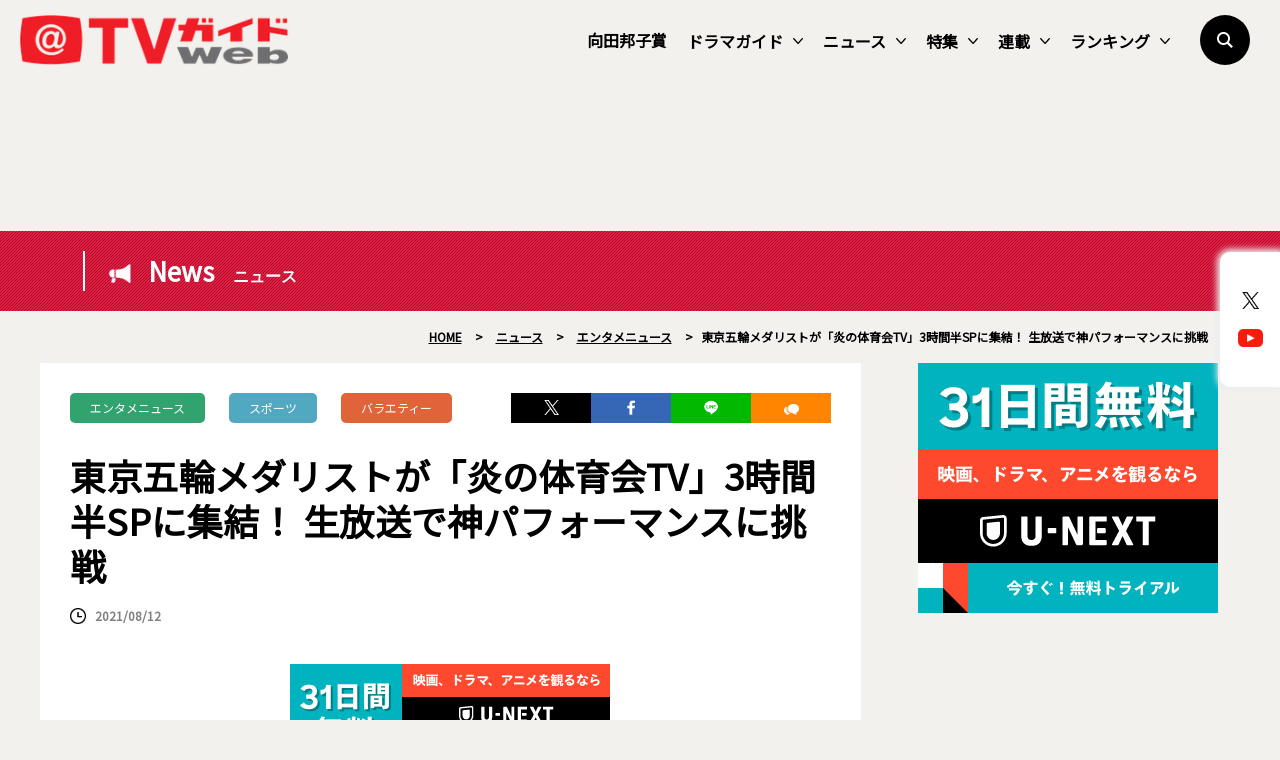

--- FILE ---
content_type: text/html; charset=UTF-8
request_url: https://www.tvguide.or.jp/news/news-1022123/
body_size: 19885
content:
<!DOCTYPE html>
<html lang="ja">
<head>
	<!-- Google Tag Manager -->
	<script>(function(w,d,s,l,i){w[l]=w[l]||[];w[l].push({'gtm.start':
new Date().getTime(),event:'gtm.js'});var f=d.getElementsByTagName(s)[0],
j=d.createElement(s),dl=l!='dataLayer'?'&l='+l:'';j.async=true;j.src=
'https://www.googletagmanager.com/gtm.js?id='+i+dl;f.parentNode.insertBefore(j,f);
})(window,document,'script','dataLayer','GTM-KPHRXWVL');</script>
	<!-- End Google Tag Manager -->
<meta charset="UTF-8">
<title>東京五輪メダリストが「炎の体育会TV」3時間半SPに集結！ 生放送で神パフォーマンスに挑戦  |  TVガイドWeb</title>
<meta name="author" content="TVガイド">
<meta name="description" content="TBS系で8月14日放送のスポーツバラエティー「炎の体育会TVSP」（土曜午後6：30、レギュラー放送は午後7：00）では、「日の丸メダリスト大集結！東京五輪後初の超本気プレーで恩返し！ 生放送3時間半スペシャル」と題して、先日閉会したばかりの東京五輪で大活躍したメダリストたちが集結。お世話になった恩人への豪華な贈り物を懸けて、生放送で神パフォーマンスに挑戦する。">
<!-- OGP -->
<meta property="og:url" content="https://www.tvguide.or.jp/news/news-1022123/">
<meta property="og:image:width" content="1200">
<meta property="og:image:height" content="630">
<meta property="og:image" content="https://www.tvguide.or.jp/wp/wp-content/uploads/2021/08/news_210813_08_01.jpg">
<meta property="og:title" content="東京五輪メダリストが「炎の体育会TV」3時間半SPに集結！ 生放送で神パフォーマンスに挑戦  |  TVガイドWeb">
<meta property="og:description" content="TBS系で8月14日放送のスポーツバラエティー「炎の体育会TVSP」（土曜午後6：30、レギュラー放送は午後7：00）では、「日の丸メダリスト大集結！東京五輪後初の超本気プレーで恩返し！ 生放送3時間半スペシャル」と題して、先日閉会したばかりの東京五輪で大活躍したメダリストたちが集結。お世話になった恩人への豪華な贈り物を懸けて、生放送で神パフォーマンスに挑戦する。">
<meta property="og:site_name" content="TVガイドWeb">
<meta property="og:type" content="website">
<meta property="og:locale" content="ja_JP">
<meta name="twitter:card" content="summary_large_image" />
<meta name="twitter:site" content="@tvguide" />
<meta name="viewport" content="width=device-width, initial-scale=1.0, minimum-scale=1.0, maximum-scale=1.0">
<meta http-equiv="X-UA-Compatible" content="IE=edge">
<meta http-equiv="X-UA-Compatible" content="IE=edge">
<meta http-equiv="x-dns-prefetch-control" content="on">
<!-- HB／header -->
<style>
.l--header-logo img {
  width: 100%;
  height:auto;
  vertical-align: bottom;
}
.l--header-logoText img {
  width: 100%;
  height: auto;
  vertical-align: bottom;
}
@media screen and (max-width: 768px){
	.navigation {
    opacity: 0.0;
    top: -100vh;
    z-index: 300;
    width: 100vw;
    height: 100vh;
    position: fixed;
    right: 0;
    transition: 0.3s;
    overflow: auto;
    -webkit-overflow-scrolling: touch;
	}
}

</style>
<script type="text/javascript">
  window.pbjs = window.pbjs || {que: []};
</script>
<script type="text/javascript">
  window.googletag = window.googletag || {cmd: []};
</script>

<script type="text/javascript">
  window.fluxtag = {
    readyBids: {
      prebid: false,
      google: false
    },
    failSafeTimeout: 3e3,
    isFn: function isFn(object) {
      var _t = 'Function';
      var toString = Object.prototype.toString;
      return toString.call(object) === '[object ' + _t + ']';
    },
    launchAdServer: function () {
      if (!fluxtag.readyBids.prebid) {
        return;
      }
      fluxtag.requestAdServer();
    },
    requestAdServer: function () {
      if (!fluxtag.readyBids.google) {
        fluxtag.readyBids.google = true;
        googletag.cmd.push(function () {
          if (!!(pbjs.setTargetingForGPTAsync) && fluxtag.isFn(pbjs.setTargetingForGPTAsync)) {
            pbjs.que.push(function () {
              pbjs.setTargetingForGPTAsync();
            });
          }
          googletag.pubads().refresh();
        });
      }
    }
  };
</script>

<script type="text/javascript">
  setTimeout(function() {
    fluxtag.requestAdServer();
  }, fluxtag.failSafeTimeout);
</script>

<script type="text/javascript">
  googletag.cmd.push(function() {
    googletag.defineSlot('/9176203,22340669935/1764980', [[336, 280], [300, 250]], 'div-gpt-ad-1635761030117-0').addService(googletag.pubads());
    googletag.pubads().enableSingleRequest();
    googletag.pubads().collapseEmptyDivs();
    googletag.pubads().disableInitialLoad();
    googletag.enableServices();

    if (!!(window.pbFlux) && !!(window.pbFlux.prebidBidder) && fluxtag.isFn(window.pbFlux.prebidBidder)) {
      pbjs.que.push(function () {
        window.pbFlux.prebidBidder();
      });
    } else {
      fluxtag.readyBids.prebid = true;
      fluxtag.launchAdServer();
    }
  });
</script><!--// HB／header -->
<link rel="shortcut icon" href="https://www.tvguide.or.jp/wp/wp-content/themes/itvg/assets/images/favicon.ico" />
<script src="https://ajax.googleapis.com/ajax/libs/jquery/3.2.1/jquery.min.js"></script>
<script src="https://cdnjs.cloudflare.com/ajax/libs/bxslider/4.2.15/jquery.bxslider.min.js"></script>
<script src="https://cdnjs.cloudflare.com/ajax/libs/Modaal/0.4.4/js/modaal.min.js"></script>

  <script src="https://cdnjs.cloudflare.com/ajax/libs/jquery.matchHeight/0.7.2/jquery.matchHeight-min.js"></script>
<script>
//   Heightline
$(function() {
    $('.height__adjust01').matchHeight();
});
</script>
<script async="true" src="https://cdnjs.cloudflare.com/ajax/libs/slick-carousel/1.9.0/slick.min.js"></script>
<link rel="stylesheet" type="text/css" href="https://cdnjs.cloudflare.com/ajax/libs/slick-carousel/1.9.0/slick-theme.min.css">
<link rel="stylesheet" type="text/css" href="https://cdnjs.cloudflare.com/ajax/libs/slick-carousel/1.9.0/slick.css">
<script>
$("document").ready(function(){
    $('.multiple-item').slick({
        autoplay: true,
        arrows: true,
        dots: false,
        variableWidth: true,
        infinite: true,
        centerMode: true,
    });
});
</script>
<meta name='robots' content='max-image-preview:large' />
<link rel="alternate" type="application/rss+xml" title="TVガイドWeb &raquo; フィード" href="https://www.tvguide.or.jp/feed/" />
<link rel="alternate" type="application/rss+xml" title="TVガイドWeb &raquo; コメントフィード" href="https://www.tvguide.or.jp/comments/feed/" />
<script type="text/javascript" id="wpp-js" src="https://www.tvguide.or.jp/wp/wp-content/plugins/wordpress-popular-posts/assets/js/wpp.min.js?ver=7.3.6" data-sampling="1" data-sampling-rate="10" data-api-url="https://www.tvguide.or.jp/wp-json/wordpress-popular-posts" data-post-id="1022123" data-token="dfb8cf60e7" data-lang="0" data-debug="0"></script>
<link rel="alternate" title="oEmbed (JSON)" type="application/json+oembed" href="https://www.tvguide.or.jp/wp-json/oembed/1.0/embed?url=https%3A%2F%2Fwww.tvguide.or.jp%2Fnews%2Fnews-1022123%2F" />
<link rel="alternate" title="oEmbed (XML)" type="text/xml+oembed" href="https://www.tvguide.or.jp/wp-json/oembed/1.0/embed?url=https%3A%2F%2Fwww.tvguide.or.jp%2Fnews%2Fnews-1022123%2F&#038;format=xml" />
<style id='wp-img-auto-sizes-contain-inline-css' type='text/css'>
img:is([sizes=auto i],[sizes^="auto," i]){contain-intrinsic-size:3000px 1500px}
/*# sourceURL=wp-img-auto-sizes-contain-inline-css */
</style>
<style id='wp-block-library-inline-css' type='text/css'>
:root{--wp-block-synced-color:#7a00df;--wp-block-synced-color--rgb:122,0,223;--wp-bound-block-color:var(--wp-block-synced-color);--wp-editor-canvas-background:#ddd;--wp-admin-theme-color:#007cba;--wp-admin-theme-color--rgb:0,124,186;--wp-admin-theme-color-darker-10:#006ba1;--wp-admin-theme-color-darker-10--rgb:0,107,160.5;--wp-admin-theme-color-darker-20:#005a87;--wp-admin-theme-color-darker-20--rgb:0,90,135;--wp-admin-border-width-focus:2px}@media (min-resolution:192dpi){:root{--wp-admin-border-width-focus:1.5px}}.wp-element-button{cursor:pointer}:root .has-very-light-gray-background-color{background-color:#eee}:root .has-very-dark-gray-background-color{background-color:#313131}:root .has-very-light-gray-color{color:#eee}:root .has-very-dark-gray-color{color:#313131}:root .has-vivid-green-cyan-to-vivid-cyan-blue-gradient-background{background:linear-gradient(135deg,#00d084,#0693e3)}:root .has-purple-crush-gradient-background{background:linear-gradient(135deg,#34e2e4,#4721fb 50%,#ab1dfe)}:root .has-hazy-dawn-gradient-background{background:linear-gradient(135deg,#faaca8,#dad0ec)}:root .has-subdued-olive-gradient-background{background:linear-gradient(135deg,#fafae1,#67a671)}:root .has-atomic-cream-gradient-background{background:linear-gradient(135deg,#fdd79a,#004a59)}:root .has-nightshade-gradient-background{background:linear-gradient(135deg,#330968,#31cdcf)}:root .has-midnight-gradient-background{background:linear-gradient(135deg,#020381,#2874fc)}:root{--wp--preset--font-size--normal:16px;--wp--preset--font-size--huge:42px}.has-regular-font-size{font-size:1em}.has-larger-font-size{font-size:2.625em}.has-normal-font-size{font-size:var(--wp--preset--font-size--normal)}.has-huge-font-size{font-size:var(--wp--preset--font-size--huge)}.has-text-align-center{text-align:center}.has-text-align-left{text-align:left}.has-text-align-right{text-align:right}.has-fit-text{white-space:nowrap!important}#end-resizable-editor-section{display:none}.aligncenter{clear:both}.items-justified-left{justify-content:flex-start}.items-justified-center{justify-content:center}.items-justified-right{justify-content:flex-end}.items-justified-space-between{justify-content:space-between}.screen-reader-text{border:0;clip-path:inset(50%);height:1px;margin:-1px;overflow:hidden;padding:0;position:absolute;width:1px;word-wrap:normal!important}.screen-reader-text:focus{background-color:#ddd;clip-path:none;color:#444;display:block;font-size:1em;height:auto;left:5px;line-height:normal;padding:15px 23px 14px;text-decoration:none;top:5px;width:auto;z-index:100000}html :where(.has-border-color){border-style:solid}html :where([style*=border-top-color]){border-top-style:solid}html :where([style*=border-right-color]){border-right-style:solid}html :where([style*=border-bottom-color]){border-bottom-style:solid}html :where([style*=border-left-color]){border-left-style:solid}html :where([style*=border-width]){border-style:solid}html :where([style*=border-top-width]){border-top-style:solid}html :where([style*=border-right-width]){border-right-style:solid}html :where([style*=border-bottom-width]){border-bottom-style:solid}html :where([style*=border-left-width]){border-left-style:solid}html :where(img[class*=wp-image-]){height:auto;max-width:100%}:where(figure){margin:0 0 1em}html :where(.is-position-sticky){--wp-admin--admin-bar--position-offset:var(--wp-admin--admin-bar--height,0px)}@media screen and (max-width:600px){html :where(.is-position-sticky){--wp-admin--admin-bar--position-offset:0px}}

/*# sourceURL=wp-block-library-inline-css */
</style><style id='wp-block-image-inline-css' type='text/css'>
.wp-block-image>a,.wp-block-image>figure>a{display:inline-block}.wp-block-image img{box-sizing:border-box;height:auto;max-width:100%;vertical-align:bottom}@media not (prefers-reduced-motion){.wp-block-image img.hide{visibility:hidden}.wp-block-image img.show{animation:show-content-image .4s}}.wp-block-image[style*=border-radius] img,.wp-block-image[style*=border-radius]>a{border-radius:inherit}.wp-block-image.has-custom-border img{box-sizing:border-box}.wp-block-image.aligncenter{text-align:center}.wp-block-image.alignfull>a,.wp-block-image.alignwide>a{width:100%}.wp-block-image.alignfull img,.wp-block-image.alignwide img{height:auto;width:100%}.wp-block-image .aligncenter,.wp-block-image .alignleft,.wp-block-image .alignright,.wp-block-image.aligncenter,.wp-block-image.alignleft,.wp-block-image.alignright{display:table}.wp-block-image .aligncenter>figcaption,.wp-block-image .alignleft>figcaption,.wp-block-image .alignright>figcaption,.wp-block-image.aligncenter>figcaption,.wp-block-image.alignleft>figcaption,.wp-block-image.alignright>figcaption{caption-side:bottom;display:table-caption}.wp-block-image .alignleft{float:left;margin:.5em 1em .5em 0}.wp-block-image .alignright{float:right;margin:.5em 0 .5em 1em}.wp-block-image .aligncenter{margin-left:auto;margin-right:auto}.wp-block-image :where(figcaption){margin-bottom:1em;margin-top:.5em}.wp-block-image.is-style-circle-mask img{border-radius:9999px}@supports ((-webkit-mask-image:none) or (mask-image:none)) or (-webkit-mask-image:none){.wp-block-image.is-style-circle-mask img{border-radius:0;-webkit-mask-image:url('data:image/svg+xml;utf8,<svg viewBox="0 0 100 100" xmlns="http://www.w3.org/2000/svg"><circle cx="50" cy="50" r="50"/></svg>');mask-image:url('data:image/svg+xml;utf8,<svg viewBox="0 0 100 100" xmlns="http://www.w3.org/2000/svg"><circle cx="50" cy="50" r="50"/></svg>');mask-mode:alpha;-webkit-mask-position:center;mask-position:center;-webkit-mask-repeat:no-repeat;mask-repeat:no-repeat;-webkit-mask-size:contain;mask-size:contain}}:root :where(.wp-block-image.is-style-rounded img,.wp-block-image .is-style-rounded img){border-radius:9999px}.wp-block-image figure{margin:0}.wp-lightbox-container{display:flex;flex-direction:column;position:relative}.wp-lightbox-container img{cursor:zoom-in}.wp-lightbox-container img:hover+button{opacity:1}.wp-lightbox-container button{align-items:center;backdrop-filter:blur(16px) saturate(180%);background-color:#5a5a5a40;border:none;border-radius:4px;cursor:zoom-in;display:flex;height:20px;justify-content:center;opacity:0;padding:0;position:absolute;right:16px;text-align:center;top:16px;width:20px;z-index:100}@media not (prefers-reduced-motion){.wp-lightbox-container button{transition:opacity .2s ease}}.wp-lightbox-container button:focus-visible{outline:3px auto #5a5a5a40;outline:3px auto -webkit-focus-ring-color;outline-offset:3px}.wp-lightbox-container button:hover{cursor:pointer;opacity:1}.wp-lightbox-container button:focus{opacity:1}.wp-lightbox-container button:focus,.wp-lightbox-container button:hover,.wp-lightbox-container button:not(:hover):not(:active):not(.has-background){background-color:#5a5a5a40;border:none}.wp-lightbox-overlay{box-sizing:border-box;cursor:zoom-out;height:100vh;left:0;overflow:hidden;position:fixed;top:0;visibility:hidden;width:100%;z-index:100000}.wp-lightbox-overlay .close-button{align-items:center;cursor:pointer;display:flex;justify-content:center;min-height:40px;min-width:40px;padding:0;position:absolute;right:calc(env(safe-area-inset-right) + 16px);top:calc(env(safe-area-inset-top) + 16px);z-index:5000000}.wp-lightbox-overlay .close-button:focus,.wp-lightbox-overlay .close-button:hover,.wp-lightbox-overlay .close-button:not(:hover):not(:active):not(.has-background){background:none;border:none}.wp-lightbox-overlay .lightbox-image-container{height:var(--wp--lightbox-container-height);left:50%;overflow:hidden;position:absolute;top:50%;transform:translate(-50%,-50%);transform-origin:top left;width:var(--wp--lightbox-container-width);z-index:9999999999}.wp-lightbox-overlay .wp-block-image{align-items:center;box-sizing:border-box;display:flex;height:100%;justify-content:center;margin:0;position:relative;transform-origin:0 0;width:100%;z-index:3000000}.wp-lightbox-overlay .wp-block-image img{height:var(--wp--lightbox-image-height);min-height:var(--wp--lightbox-image-height);min-width:var(--wp--lightbox-image-width);width:var(--wp--lightbox-image-width)}.wp-lightbox-overlay .wp-block-image figcaption{display:none}.wp-lightbox-overlay button{background:none;border:none}.wp-lightbox-overlay .scrim{background-color:#fff;height:100%;opacity:.9;position:absolute;width:100%;z-index:2000000}.wp-lightbox-overlay.active{visibility:visible}@media not (prefers-reduced-motion){.wp-lightbox-overlay.active{animation:turn-on-visibility .25s both}.wp-lightbox-overlay.active img{animation:turn-on-visibility .35s both}.wp-lightbox-overlay.show-closing-animation:not(.active){animation:turn-off-visibility .35s both}.wp-lightbox-overlay.show-closing-animation:not(.active) img{animation:turn-off-visibility .25s both}.wp-lightbox-overlay.zoom.active{animation:none;opacity:1;visibility:visible}.wp-lightbox-overlay.zoom.active .lightbox-image-container{animation:lightbox-zoom-in .4s}.wp-lightbox-overlay.zoom.active .lightbox-image-container img{animation:none}.wp-lightbox-overlay.zoom.active .scrim{animation:turn-on-visibility .4s forwards}.wp-lightbox-overlay.zoom.show-closing-animation:not(.active){animation:none}.wp-lightbox-overlay.zoom.show-closing-animation:not(.active) .lightbox-image-container{animation:lightbox-zoom-out .4s}.wp-lightbox-overlay.zoom.show-closing-animation:not(.active) .lightbox-image-container img{animation:none}.wp-lightbox-overlay.zoom.show-closing-animation:not(.active) .scrim{animation:turn-off-visibility .4s forwards}}@keyframes show-content-image{0%{visibility:hidden}99%{visibility:hidden}to{visibility:visible}}@keyframes turn-on-visibility{0%{opacity:0}to{opacity:1}}@keyframes turn-off-visibility{0%{opacity:1;visibility:visible}99%{opacity:0;visibility:visible}to{opacity:0;visibility:hidden}}@keyframes lightbox-zoom-in{0%{transform:translate(calc((-100vw + var(--wp--lightbox-scrollbar-width))/2 + var(--wp--lightbox-initial-left-position)),calc(-50vh + var(--wp--lightbox-initial-top-position))) scale(var(--wp--lightbox-scale))}to{transform:translate(-50%,-50%) scale(1)}}@keyframes lightbox-zoom-out{0%{transform:translate(-50%,-50%) scale(1);visibility:visible}99%{visibility:visible}to{transform:translate(calc((-100vw + var(--wp--lightbox-scrollbar-width))/2 + var(--wp--lightbox-initial-left-position)),calc(-50vh + var(--wp--lightbox-initial-top-position))) scale(var(--wp--lightbox-scale));visibility:hidden}}
/*# sourceURL=https://www.tvguide.or.jp/wp/wp-includes/blocks/image/style.min.css */
</style>
<style id='wp-block-image-theme-inline-css' type='text/css'>
:root :where(.wp-block-image figcaption){color:#555;font-size:13px;text-align:center}.is-dark-theme :root :where(.wp-block-image figcaption){color:#ffffffa6}.wp-block-image{margin:0 0 1em}
/*# sourceURL=https://www.tvguide.or.jp/wp/wp-includes/blocks/image/theme.min.css */
</style>
<style id='wp-block-paragraph-inline-css' type='text/css'>
.is-small-text{font-size:.875em}.is-regular-text{font-size:1em}.is-large-text{font-size:2.25em}.is-larger-text{font-size:3em}.has-drop-cap:not(:focus):first-letter{float:left;font-size:8.4em;font-style:normal;font-weight:100;line-height:.68;margin:.05em .1em 0 0;text-transform:uppercase}body.rtl .has-drop-cap:not(:focus):first-letter{float:none;margin-left:.1em}p.has-drop-cap.has-background{overflow:hidden}:root :where(p.has-background){padding:1.25em 2.375em}:where(p.has-text-color:not(.has-link-color)) a{color:inherit}p.has-text-align-left[style*="writing-mode:vertical-lr"],p.has-text-align-right[style*="writing-mode:vertical-rl"]{rotate:180deg}
/*# sourceURL=https://www.tvguide.or.jp/wp/wp-includes/blocks/paragraph/style.min.css */
</style>
<style id='global-styles-inline-css' type='text/css'>
:root{--wp--preset--aspect-ratio--square: 1;--wp--preset--aspect-ratio--4-3: 4/3;--wp--preset--aspect-ratio--3-4: 3/4;--wp--preset--aspect-ratio--3-2: 3/2;--wp--preset--aspect-ratio--2-3: 2/3;--wp--preset--aspect-ratio--16-9: 16/9;--wp--preset--aspect-ratio--9-16: 9/16;--wp--preset--color--black: #000000;--wp--preset--color--cyan-bluish-gray: #abb8c3;--wp--preset--color--white: #FFF;--wp--preset--color--pale-pink: #f78da7;--wp--preset--color--vivid-red: #cf2e2e;--wp--preset--color--luminous-vivid-orange: #ff6900;--wp--preset--color--luminous-vivid-amber: #fcb900;--wp--preset--color--light-green-cyan: #7bdcb5;--wp--preset--color--vivid-green-cyan: #00d084;--wp--preset--color--pale-cyan-blue: #8ed1fc;--wp--preset--color--vivid-cyan-blue: #0693e3;--wp--preset--color--vivid-purple: #9b51e0;--wp--preset--color--primary: #0073a8;--wp--preset--color--secondary: #005075;--wp--preset--color--dark-gray: #111;--wp--preset--color--light-gray: #767676;--wp--preset--gradient--vivid-cyan-blue-to-vivid-purple: linear-gradient(135deg,rgb(6,147,227) 0%,rgb(155,81,224) 100%);--wp--preset--gradient--light-green-cyan-to-vivid-green-cyan: linear-gradient(135deg,rgb(122,220,180) 0%,rgb(0,208,130) 100%);--wp--preset--gradient--luminous-vivid-amber-to-luminous-vivid-orange: linear-gradient(135deg,rgb(252,185,0) 0%,rgb(255,105,0) 100%);--wp--preset--gradient--luminous-vivid-orange-to-vivid-red: linear-gradient(135deg,rgb(255,105,0) 0%,rgb(207,46,46) 100%);--wp--preset--gradient--very-light-gray-to-cyan-bluish-gray: linear-gradient(135deg,rgb(238,238,238) 0%,rgb(169,184,195) 100%);--wp--preset--gradient--cool-to-warm-spectrum: linear-gradient(135deg,rgb(74,234,220) 0%,rgb(151,120,209) 20%,rgb(207,42,186) 40%,rgb(238,44,130) 60%,rgb(251,105,98) 80%,rgb(254,248,76) 100%);--wp--preset--gradient--blush-light-purple: linear-gradient(135deg,rgb(255,206,236) 0%,rgb(152,150,240) 100%);--wp--preset--gradient--blush-bordeaux: linear-gradient(135deg,rgb(254,205,165) 0%,rgb(254,45,45) 50%,rgb(107,0,62) 100%);--wp--preset--gradient--luminous-dusk: linear-gradient(135deg,rgb(255,203,112) 0%,rgb(199,81,192) 50%,rgb(65,88,208) 100%);--wp--preset--gradient--pale-ocean: linear-gradient(135deg,rgb(255,245,203) 0%,rgb(182,227,212) 50%,rgb(51,167,181) 100%);--wp--preset--gradient--electric-grass: linear-gradient(135deg,rgb(202,248,128) 0%,rgb(113,206,126) 100%);--wp--preset--gradient--midnight: linear-gradient(135deg,rgb(2,3,129) 0%,rgb(40,116,252) 100%);--wp--preset--font-size--small: 19.5px;--wp--preset--font-size--medium: 20px;--wp--preset--font-size--large: 36.5px;--wp--preset--font-size--x-large: 42px;--wp--preset--font-size--normal: 22px;--wp--preset--font-size--huge: 49.5px;--wp--preset--spacing--20: 0.44rem;--wp--preset--spacing--30: 0.67rem;--wp--preset--spacing--40: 1rem;--wp--preset--spacing--50: 1.5rem;--wp--preset--spacing--60: 2.25rem;--wp--preset--spacing--70: 3.38rem;--wp--preset--spacing--80: 5.06rem;--wp--preset--shadow--natural: 6px 6px 9px rgba(0, 0, 0, 0.2);--wp--preset--shadow--deep: 12px 12px 50px rgba(0, 0, 0, 0.4);--wp--preset--shadow--sharp: 6px 6px 0px rgba(0, 0, 0, 0.2);--wp--preset--shadow--outlined: 6px 6px 0px -3px rgb(255, 255, 255), 6px 6px rgb(0, 0, 0);--wp--preset--shadow--crisp: 6px 6px 0px rgb(0, 0, 0);}:where(.is-layout-flex){gap: 0.5em;}:where(.is-layout-grid){gap: 0.5em;}body .is-layout-flex{display: flex;}.is-layout-flex{flex-wrap: wrap;align-items: center;}.is-layout-flex > :is(*, div){margin: 0;}body .is-layout-grid{display: grid;}.is-layout-grid > :is(*, div){margin: 0;}:where(.wp-block-columns.is-layout-flex){gap: 2em;}:where(.wp-block-columns.is-layout-grid){gap: 2em;}:where(.wp-block-post-template.is-layout-flex){gap: 1.25em;}:where(.wp-block-post-template.is-layout-grid){gap: 1.25em;}.has-black-color{color: var(--wp--preset--color--black) !important;}.has-cyan-bluish-gray-color{color: var(--wp--preset--color--cyan-bluish-gray) !important;}.has-white-color{color: var(--wp--preset--color--white) !important;}.has-pale-pink-color{color: var(--wp--preset--color--pale-pink) !important;}.has-vivid-red-color{color: var(--wp--preset--color--vivid-red) !important;}.has-luminous-vivid-orange-color{color: var(--wp--preset--color--luminous-vivid-orange) !important;}.has-luminous-vivid-amber-color{color: var(--wp--preset--color--luminous-vivid-amber) !important;}.has-light-green-cyan-color{color: var(--wp--preset--color--light-green-cyan) !important;}.has-vivid-green-cyan-color{color: var(--wp--preset--color--vivid-green-cyan) !important;}.has-pale-cyan-blue-color{color: var(--wp--preset--color--pale-cyan-blue) !important;}.has-vivid-cyan-blue-color{color: var(--wp--preset--color--vivid-cyan-blue) !important;}.has-vivid-purple-color{color: var(--wp--preset--color--vivid-purple) !important;}.has-black-background-color{background-color: var(--wp--preset--color--black) !important;}.has-cyan-bluish-gray-background-color{background-color: var(--wp--preset--color--cyan-bluish-gray) !important;}.has-white-background-color{background-color: var(--wp--preset--color--white) !important;}.has-pale-pink-background-color{background-color: var(--wp--preset--color--pale-pink) !important;}.has-vivid-red-background-color{background-color: var(--wp--preset--color--vivid-red) !important;}.has-luminous-vivid-orange-background-color{background-color: var(--wp--preset--color--luminous-vivid-orange) !important;}.has-luminous-vivid-amber-background-color{background-color: var(--wp--preset--color--luminous-vivid-amber) !important;}.has-light-green-cyan-background-color{background-color: var(--wp--preset--color--light-green-cyan) !important;}.has-vivid-green-cyan-background-color{background-color: var(--wp--preset--color--vivid-green-cyan) !important;}.has-pale-cyan-blue-background-color{background-color: var(--wp--preset--color--pale-cyan-blue) !important;}.has-vivid-cyan-blue-background-color{background-color: var(--wp--preset--color--vivid-cyan-blue) !important;}.has-vivid-purple-background-color{background-color: var(--wp--preset--color--vivid-purple) !important;}.has-black-border-color{border-color: var(--wp--preset--color--black) !important;}.has-cyan-bluish-gray-border-color{border-color: var(--wp--preset--color--cyan-bluish-gray) !important;}.has-white-border-color{border-color: var(--wp--preset--color--white) !important;}.has-pale-pink-border-color{border-color: var(--wp--preset--color--pale-pink) !important;}.has-vivid-red-border-color{border-color: var(--wp--preset--color--vivid-red) !important;}.has-luminous-vivid-orange-border-color{border-color: var(--wp--preset--color--luminous-vivid-orange) !important;}.has-luminous-vivid-amber-border-color{border-color: var(--wp--preset--color--luminous-vivid-amber) !important;}.has-light-green-cyan-border-color{border-color: var(--wp--preset--color--light-green-cyan) !important;}.has-vivid-green-cyan-border-color{border-color: var(--wp--preset--color--vivid-green-cyan) !important;}.has-pale-cyan-blue-border-color{border-color: var(--wp--preset--color--pale-cyan-blue) !important;}.has-vivid-cyan-blue-border-color{border-color: var(--wp--preset--color--vivid-cyan-blue) !important;}.has-vivid-purple-border-color{border-color: var(--wp--preset--color--vivid-purple) !important;}.has-vivid-cyan-blue-to-vivid-purple-gradient-background{background: var(--wp--preset--gradient--vivid-cyan-blue-to-vivid-purple) !important;}.has-light-green-cyan-to-vivid-green-cyan-gradient-background{background: var(--wp--preset--gradient--light-green-cyan-to-vivid-green-cyan) !important;}.has-luminous-vivid-amber-to-luminous-vivid-orange-gradient-background{background: var(--wp--preset--gradient--luminous-vivid-amber-to-luminous-vivid-orange) !important;}.has-luminous-vivid-orange-to-vivid-red-gradient-background{background: var(--wp--preset--gradient--luminous-vivid-orange-to-vivid-red) !important;}.has-very-light-gray-to-cyan-bluish-gray-gradient-background{background: var(--wp--preset--gradient--very-light-gray-to-cyan-bluish-gray) !important;}.has-cool-to-warm-spectrum-gradient-background{background: var(--wp--preset--gradient--cool-to-warm-spectrum) !important;}.has-blush-light-purple-gradient-background{background: var(--wp--preset--gradient--blush-light-purple) !important;}.has-blush-bordeaux-gradient-background{background: var(--wp--preset--gradient--blush-bordeaux) !important;}.has-luminous-dusk-gradient-background{background: var(--wp--preset--gradient--luminous-dusk) !important;}.has-pale-ocean-gradient-background{background: var(--wp--preset--gradient--pale-ocean) !important;}.has-electric-grass-gradient-background{background: var(--wp--preset--gradient--electric-grass) !important;}.has-midnight-gradient-background{background: var(--wp--preset--gradient--midnight) !important;}.has-small-font-size{font-size: var(--wp--preset--font-size--small) !important;}.has-medium-font-size{font-size: var(--wp--preset--font-size--medium) !important;}.has-large-font-size{font-size: var(--wp--preset--font-size--large) !important;}.has-x-large-font-size{font-size: var(--wp--preset--font-size--x-large) !important;}
/*# sourceURL=global-styles-inline-css */
</style>

<style id='classic-theme-styles-inline-css' type='text/css'>
/*! This file is auto-generated */
.wp-block-button__link{color:#fff;background-color:#32373c;border-radius:9999px;box-shadow:none;text-decoration:none;padding:calc(.667em + 2px) calc(1.333em + 2px);font-size:1.125em}.wp-block-file__button{background:#32373c;color:#fff;text-decoration:none}
/*# sourceURL=/wp-includes/css/classic-themes.min.css */
</style>
<link rel='stylesheet' id='wordpress-popular-posts-css-css' href='https://www.tvguide.or.jp/wp/wp-content/plugins/wordpress-popular-posts/assets/css/wpp.css?ver=7.3.6' type='text/css' media='all' />
<link rel='stylesheet' id='twentynineteen-style-css' href='https://www.tvguide.or.jp/wp/wp-content/themes/itvg/style.css?ver=1.0.0' type='text/css' media='all' />
<link rel='stylesheet' id='twentynineteen-print-style-css' href='https://www.tvguide.or.jp/wp/wp-content/themes/itvg/print.css?ver=1.0.0' type='text/css' media='print' />
<link rel='stylesheet' id='main-style-css' href='https://www.tvguide.or.jp/wp/wp-content/themes/itvg/style.css?ver=20240412.2310' type='text/css' media='all' />
<script type="text/javascript" src="https://www.tvguide.or.jp/wp/wp-content/themes/itvg/assets/js/script.js?ver=1.2" id="script-js"></script>
<link rel="https://api.w.org/" href="https://www.tvguide.or.jp/wp-json/" /><link rel="alternate" title="JSON" type="application/json" href="https://www.tvguide.or.jp/wp-json/wp/v2/news/1022123" /><link rel="EditURI" type="application/rsd+xml" title="RSD" href="https://www.tvguide.or.jp/wp/xmlrpc.php?rsd" />
<meta name="generator" content="WordPress 6.9" />
<link rel="canonical" href="https://www.tvguide.or.jp/news/news-1022123/" />
<link rel='shortlink' href='https://www.tvguide.or.jp/?p=1022123' />
            <style id="wpp-loading-animation-styles">@-webkit-keyframes bgslide{from{background-position-x:0}to{background-position-x:-200%}}@keyframes bgslide{from{background-position-x:0}to{background-position-x:-200%}}.wpp-widget-block-placeholder,.wpp-shortcode-placeholder{margin:0 auto;width:60px;height:3px;background:#dd3737;background:linear-gradient(90deg,#dd3737 0%,#571313 10%,#dd3737 100%);background-size:200% auto;border-radius:3px;-webkit-animation:bgslide 1s infinite linear;animation:bgslide 1s infinite linear}</style>
            		<style type="text/css" id="wp-custom-css">
			.edit-post-layout .editor-styles-wrapper h4[category="tvranking"] {
  color: #2016B2;
}		</style>
		
	<!-- MS heat map -->
<script type="text/javascript">
    (function(c,l,a,r,i,t,y){
        c[a]=c[a]||function(){(c[a].q=c[a].q||[]).push(arguments)};
        t=l.createElement(r);t.async=1;t.src="https://www.clarity.ms/tag/"+i;
        y=l.getElementsByTagName(r)[0];y.parentNode.insertBefore(t,y);
    })(window, document, "clarity", "script", "jj1lgsvhv0");
</script>
	<!-- //MS heat map -->
</head>
<body class="wp-singular news-template-default single single-news postid-1022123 wp-embed-responsive wp-theme-itvg singular image-filters-enabled">
	<!-- Google Tag Manager (noscript) -->
	<noscript><iframe src="https://www.googletagmanager.com/ns.html?id=GTM-KPHRXWVL"
height="0" width="0" style="display:none;visibility:hidden"></iframe></noscript>
	<!-- End Google Tag Manager (noscript) -->
<div class="clearance--box"></div>
<div id="page--top"></div>
<header class="l--header">
<div class="l--header__inner">
        <aside class="l--header-logo"><a href="https://www.tvguide.or.jp"><img src="https://www.tvguide.or.jp/wp/wp-content/themes/itvg/assets/images/common/parts/logo295x55.png?ver=2" alt="TVガイドWeb" width="295" height="55"></a></aside>
        <aside class="l--header-logoText"><img src="https://www.tvguide.or.jp/wp/wp-content/themes/itvg/assets/images/common/parts/logo__text.png" alt="“やっぱりテレビってオモシロい”" width="353" height="25"></aside>
    <div class="burger--wrap">
    <div class="burger">
        <div class="line"></div>
    </div>
    </div>
        <nav class="l--snsLinks smp">
    <ul class="l--snsLinks-list">
        <li><a href="https://twitter.com/TVGweb"><img src="https://www.tvguide.or.jp/wp/wp-content/uploads/2024/03/sns__x.png" width="72" height="50"></a></li>
        <li><a href="https://www.youtube.com/user/TokyoNewsService"><img src="https://www.tvguide.or.jp/wp/wp-content/uploads/2019/12/sns__yt.png" width="72" height="50"></a></li>
        </ul>
    </nav>
        <nav class="l--gmenuNav navigation">
    <div class="navigation--content">
        <ul class="l--gmenu-list">
                    <li><a href="/cmn_keyword/向田邦子賞/">向田邦子賞</a></li>
                            <li class="smp--secondLevel"><a href="/dramaguide/">ドラマガイド<i></i></a>
        <ul class="sub__menu">
        <div class="sub__menu__container">
                <li><a href="/dramaguide/">ドラマガイドトップ</a></li>
                <li><a href="/dramaguide_category/tvdwinter2026/">【2026年冬】TVドラマガイド</a></li>
                <li><a href="/dramaguide_category/tvdautumn2025/">【2025年秋】TVドラマガイド</a></li>
                <li><a href="/dramaguide_category/tvdsummer2025/">【2025年夏】TVドラマガイド</a></li>
                <li><a href="/dramaguide_category/tvdspring2025/">【2025年春】TVドラマガイド</a></li>
                <li><a href="/dramaguide_category/tvdwinter2025/">【2025年冬】TVドラマガイド</a></li>
                <li><a href="/dramaguide_category/tvdautumn2024/">【2024年秋】TVドラマガイド</a></li>
                <li><a href="/dramaguide_category/tvdsummer2024/">【2024年夏】TVドラマガイド</a></li>
                </div>
        </ul>
        </li>
                            <li class="smp--secondLevel"><a href="/news/">ニュース<i></i></a>
        <ul class="sub__menu">
        <div class="sub__menu__container">
                <li><a href="/news/">ニューストップ</a></li>
                <li><a href="/news_category/enta/">エンタメニュース</a></li>
                <li><a href="/news_category/local/">ご当地ニュース</a></li>
                <li><a href="/news_category/trend/">トレンドニュース</a></li>
                <li><a href="/news_category/pr/">プレスリリース／PR</a></li>
                </div>
        </ul>
        </li>
                            <li class="smp--secondLevel"><a href="/feature/">特集<i></i></a>
        <ul class="sub__menu">
        <div class="sub__menu__container">
                <li><a href="/feature_category/cyokusoubin/">放送局から直送便！</a></li>
                <li><a href="https://www.tvguide.or.jp/feature_category/chokusou-drama/">放送局から直送便・ドラマ版</a></li>
                <li><a href="/feature_category/watch/">最旬！動画配信トピックス</a></li>
                <li><a href="/feature_category/specialinterview/">スペシャルインタビュー</a></li>
                <li><a href="/feature_category/netachou/">メディアのネタ帳</a></li>
                <li><a href="/feature_category/basketball_club/">TVガイドWebバスケ部</a></li>
                <li><a href="/feature_category/kissandcry/">KISS & CRY</a></li>
                <li><a href="/feature_category/haruhana/">haru * hana</a></li>
                <li><a href="/feature_category/saunabros/">SAUNA BROS.</a></li>
                <li><a href="/feature/">そのほかの特集</a></li>
                </div>
        </ul>
        </li>
                            <li class="smp--secondLevel"><a href="/column/">連載<i></i></a>
        <ul class="sub__menu">
        <div class="sub__menu__container">
                <li><a href="/column_category/coverstory/">COVER STORY</a></li>
                <li><a href="/column_category/koi_voice/">恋するVoice！</a></li>
                <li><a href="/column_category/brandnewtv/">BRAND NEW TV WORLD!!</a></li>
                <li><a href="/column_category/comic-cheerly/">町あかりのCheerly！</a></li>
                <li><a href="/column/">そのほかの連載</a></li>
                </div>
        </ul>
        </li>
                            <li class="smp--secondLevel"><a href="/tvranking/">ランキング<i></i></a>
        <ul class="sub__menu">
        <div class="sub__menu__container">
                <li><a href="/tvranking_category/rankview/">視聴ランキングTOP</a></li>
                <li><a href="/cmn_keyword/weekly-tvranking/">週間テレビ視聴ランキング</a></li>
                <li><a href="/cmn_keyword/drama-variety-tvranking/">ドラマ＆バラエティー視聴ランキング</a></li>
                <li><a href="/cmn_keyword/tvranking-topics/">テレビ視聴トピックス</a></li>
                </div>
        </ul>
        </li>
                    </ul>
<!--        <a href="https://www.tvguide.or.jp/recommend/" class="l--recommendSMPButton">
        <span class="l--recommendSMPButton-contents"><em class="l--recommendSMPButton-contents__inner">本日のオススメ番組</em></span>
        </a>-->
        <section class="l--smpSearch">
            <div class="l--smpSearch-content__box">
            <form method="get" id="searchform" action="https://www.tvguide.or.jp/">
            <input type="search" placeholder="検索する" name="s" id="search" class="searchBox" onfocus="this.placeholder=''" onblur="this.placeholder='検索する'">
            <button class="l--smpSearch-content__boxButton" value="Search" type="submit"></button>
            </form>
            </div>
        </section>
    </div>
    </nav>
<!--    <a href="https://www.tvguide.or.jp/recommend/" class="l--recommendButton">
    <span class="l--recommendButton-contents"><em class="l--recommendButton-contents__inner">本日のオススメ番組</em></span>
    </a> -->
    <span class="l--searchButton"></span>
    <section class="l--searchButtonWrap element1">
    <div class="l--searchButton-content">
        <div class="l--searchButton-content__box">
        <form method="get" id="searchform" action="https://www.tvguide.or.jp/">
        <input type="search" placeholder="検索する" name="s" id="search" class="searchBox" onfocus="this.placeholder=''" onblur="this.placeholder='検索する'">
        <button class="l--searchButton-content__boxButton" value="Search" type="submit"></button>
        </form>
        </div>
    </div>
    <div class="l--searchOverlay"></div>
    </section>
</div>
</header>
<nav class="l--snsLinks pc">
<ul class="l--snsLinks-list">
<li><a href="https://twitter.com/TVGweb" target="_blank"><img src="https://www.tvguide.or.jp/wp/wp-content/uploads/2024/03/sns__x.png"></a></li>
<li><a href="https://www.youtube.com/user/TokyoNewsService" target="_blank"><img src="https://www.tvguide.or.jp/wp/wp-content/uploads/2019/12/sns__yt.png"></a></li>
</ul>
</nav>
<section class="l--spBanner">
<div class="l--spBanner__inner">
                <section class="l--sidebar-banner side--box">
                  <div class="pc l--spBannerIns"><script async src="https://pagead2.googlesyndication.com/pagead/js/adsbygoogle.js?client=ca-pub-7682687857183062"
     crossorigin="anonymous"></script>
<!-- PCヘッダサイズ／固定 728*90 -->
<ins class="adsbygoogle"
     style="display:inline-block;width:728px;height:90px"
     data-ad-client="ca-pub-7682687857183062"
     data-ad-slot="6151188764"></ins>
<script>
     (adsbygoogle = window.adsbygoogle || []).push({});
</script></div>
                </section>
            </div>
</section>
<article class="edit-post-layout l--wrapper news-1022123">
<section class="l--headline news-title">
<div class="l--headline__inner">
    <div class="l--container">
    <div class="l--headline-title">
    <div class="l--headline-title-content">
    <span class="l--headline-titleJp">News</span>
    <span class="l--headline-titleEn">ニュース</span>
    </div>
    </div>
    </div>
</div>
</section>
<nav class="l--topicPath">
<span property="itemListElement" typeof="ListItem"><a property="item" typeof="WebPage" title="Go to TVガイドWeb." href="https://www.tvguide.or.jp" class="home" ><span property="name">HOME</span></a><meta property="position" content="1"></span> &gt; <span property="itemListElement" typeof="ListItem"><a property="item" typeof="WebPage" title="Go to ニュース." href="https://www.tvguide.or.jp/news/" class="archive post-news-archive" ><span property="name">ニュース</span></a><meta property="position" content="2"></span> &gt; <span property="itemListElement" typeof="ListItem"><a property="item" typeof="WebPage" title="Go to the エンタメニュース ニュースカテゴリー archives." href="https://www.tvguide.or.jp/news_category/enta/" class="taxonomy news_category" ><span property="name">エンタメニュース</span></a><meta property="position" content="3"></span> &gt; <span class="post post-news current-item">東京五輪メダリストが「炎の体育会TV」3時間半SPに集結！ 生放送で神パフォーマンスに挑戦</span></nav>
<div class="l--container news-1022123 clearfix informatioin">
    <div class="l--content height__adjust01">
    <div class="cmn--contents editor-styles-wrapper">
    <section class="p--archives-singleMeta">
    <div class="p--archives-singleMeta-wrap">
    <ul class="p--archives__box-category">
                            <li><a href="/news_category/enta/" style="background-color: #30a36f;">エンタメニュース</a></li>
                            <li><a href="/news_category/sports/" style="background-color: #53a8c1;">スポーツ</a></li>
                            <li><a href="/news_category/variety/" style="background-color: #e0633a;">バラエティー</a></li>
                    </ul>
    <ul class="p--archives-singleSns">
            <li class="x--icon"><a href="https://twitter.com/share?text=&url=https%3A%2F%2Fwww.tvguide.or.jp%2Fnews%2Fnews-1022123%2F&via=TVGweb" class="hover" target="_blank"><img src="https://www.tvguide.or.jp/wp/wp-content/themes/itvg/assets/images/common/parts/icon_x.png" alt=""></a>
    </li>
    <li class="fb--icon"><a href="https://www.facebook.com/sharer.php?src=bm&u=https%3A%2F%2Fwww.tvguide.or.jp%2Fnews%2Fnews-1022123%2F&t=%E6%9D%B1%E4%BA%AC%E4%BA%94%E8%BC%AA%E3%83%A1%E3%83%80%E3%83%AA%E3%82%B9%E3%83%88%E3%81%8C%E3%80%8C%E7%82%8E%E3%81%AE%E4%BD%93%E8%82%B2%E4%BC%9ATV%E3%80%8D3%E6%99%82%E9%96%93%E5%8D%8ASP%E3%81%AB%E9%9B%86%E7%B5%90%EF%BC%81+%E7%94%9F%E6%94%BE%E9%80%81%E3%81%A7%E7%A5%9E%E3%83%91%E3%83%95%E3%82%A9%E3%83%BC%E3%83%9E%E3%83%B3%E3%82%B9%E3%81%AB%E6%8C%91%E6%88%A6" class="hover" target="_blank"><img src="https://www.tvguide.or.jp/wp/wp-content/themes/itvg/assets/images/common/parts/icon_fb.png" alt=""></a></li>
    <li class="li--icon"><a href="https://lineit.line.me/share/ui?url=https%3A%2F%2Fwww.tvguide.or.jp%2Fnews%2Fnews-1022123%2F" onclick="javascript:window.open(this.href, '', 'menubar=no,toolbar=no,resizable=yes,scrollbars=yes,height=600,width=500');return false;" target="blank" title="LINEで教える!" class="sns_icon line_icon hover"><img src="https://www.tvguide.or.jp/wp/wp-content/themes/itvg/assets/images/common/parts/icon_li.png" alt=""></a>
    </li>
    <li class="co--icon"><a href="#ulCommentWidget"><img src="https://www.tvguide.or.jp/wp/wp-content/themes/itvg/assets/images/common/parts/icon_comment.png" alt=""></a></li>
    </ul>
    </div>
    <h1 class="cmn--headline">東京五輪メダリストが「炎の体育会TV」3時間半SPに集結！ 生放送で神パフォーマンスに挑戦<span class="p--archives__box-date">2021/08/12 </span></h1>
    </section>
    <div class="adwidget-wrapper adwidget-area-post-top">
        <div id="block-17" class="widget adwidget-widget adwidget-post-top widget_block"><div class="ad-widget">
<a href="https://t.afi-b.com/visit.php?a=W6892w-Z232142O&p=1961450g" rel="nofollow"><img decoding="async" src="https://www.afi-b.com/upload_image/6892-1424098992-3.gif" width="320" height="100" style="border:none;" alt="U-NEXT" /></a><img decoding="async" src="https://t.afi-b.com/lead/W6892w/1961450g/Z232142O" width="1" height="1" style="border:none;" />
</div></div>    </div>
                
<div class="wp-block-image"><figure class="aligncenter size-large"><img fetchpriority="high" decoding="async" width="640" height="427" src="https://www.tvguide.or.jp/wp/wp-content/uploads/2021/08/news_210813_08_01.jpg" alt="東京五輪メダリストが「炎の体育会TV」3時間半SPに集結！ 生放送で神パフォーマンスに挑戦" class="wp-image-1022377"/></figure></div>



<p>　TBS系で8月14日放送のスポーツバラエティー「炎の体育会TVSP」（土曜午後6：30、レギュラー放送は午後7：00）では、「日の丸メダリスト大集結！東京五輪後初の超本気プレーで恩返し！ 生放送3時間半スペシャル」と題して、先日閉会したばかりの東京五輪で大活躍したメダリストたちが集結。お世話になった恩人への豪華な贈り物を懸けて、生放送で神パフォーマンスに挑戦する。</p>



<div class="wp-block-image"><figure class="aligncenter size-large"><img decoding="async" width="427" height="640" src="https://www.tvguide.or.jp/wp/wp-content/uploads/2021/08/news_210813_08_04.jpg" alt="東京五輪メダリストが「炎の体育会TV」3時間半SPに集結！ 生放送で神パフォーマンスに挑戦" class="wp-image-1022378"/></figure></div>



<p>　13年ぶり2度目の五輪金メダルを獲得したソフトボール日本代表は、宇津木麗華監督のために超難関チャレンジに挑む。また、卓球界からは、混合ダブルスで中国を破り日本卓球界初の金メダルを獲得した水谷隼選手、その水谷選手と共に男子団体で銅メダルを獲得した丹羽孝希選手と張本智和選手が参戦予定。全チームスタッフへの豪華焼肉弁当を懸けて神パフォーマンスにチャレンジする。</p>



<p>　さらに、番組に出演したことがある東京五輪メダリストの貴重映像も大公開。体操女子種目別ゆかで銅メダルに輝いた村上茉愛選手が、9年前にある芸人と本気の体操対決をした超プレミア映像や、卓球混合ダブルスで金メダルを獲得した伊藤美誠選手が7年前に憧れのK-POPグループの人気メンバーとサプライズ対面した超お宝映像を振り返る。</p>



<p>　そして、世界で戦うメダリストたちが、挫折した時や過酷なトレーニングの日々を支えたパワーソングを紹介。ソフトボールの上野由岐子投手や体操の橋本大輝選手、柔道の阿部詩選手、卓球の伊藤選手、石川佳純選手、ボクシングの入江聖奈選手ら、メダリストたちが試合前に必ず聞くパワーソングとは？　一体どんな曲が彼ら、彼女たちの背中を押したのか、メダリストたちの知られざる素顔にも迫る。</p>



<div class="wp-block-image"><figure class="aligncenter size-large"><img decoding="async" width="640" height="427" src="https://www.tvguide.or.jp/wp/wp-content/uploads/2021/08/news_210813_08_02.jpg" alt="東京五輪メダリストが「炎の体育会TV」3時間半SPに集結！ 生放送で神パフォーマンスに挑戦" class="wp-image-1022379"/></figure></div>



<div class="wp-block-image"><figure class="aligncenter size-large"><img loading="lazy" decoding="async" width="640" height="427" src="https://www.tvguide.or.jp/wp/wp-content/uploads/2021/08/news_210813_08_03.jpg" alt="東京五輪メダリストが「炎の体育会TV」3時間半SPに集結！ 生放送で神パフォーマンスに挑戦" class="wp-image-1022380"/></figure></div>
    
    <div class="adwidget-wrapper adwidget-area-post-bottom">
        <div id="block-7" class="widget adwidget-widget adwidget-post-bottom widget_block"><!-- SP用広告 HB body /9176203,22340669935/1764980 SP レクタングル -->
  <div id='div-gpt-ad-1635761030117-0' style='margin:auto;text-align:center;'>
    <script>
      googletag.cmd.push(function() {
        googletag.display('div-gpt-ad-1635761030117-0');
      });
    </script>
  </div>
<style>
.pc-only { display: block; }

@media screen and (max-width: 768px) {
  .pc-only { display: none; }
}
</style>

<!-- PC用広告 -->
<div class="pc-only">
<a href="https://t.afi-b.com/visit.php?a=W6892w-v232173C&p=1961450g" rel="nofollow"><img loading="lazy" decoding="async" src="https://www.afi-b.com/upload_image/6892-1423656826-3.gif" width="728" height="90" style="border:none;" alt="U-NEXT" /></a><img loading="lazy" decoding="async" src="https://t.afi-b.com/lead/W6892w/1961450g/v232173C" width="1" height="1" style="border:none;" />
</div></div>    </div>

        		
    <section class="wp-block-group">	
    <div class="wp-block-group__inner-container">
    <h2>キーワード</h2>
    <ul class="p--news-navKeyword-list">
        <li class="p--news-navKeyword__cate-上野由岐子">
    <a href="/cmn_keyword/%e4%b8%8a%e9%87%8e%e7%94%b1%e5%b2%90%e5%ad%90/" class="hover"><span># 上野由岐子</span></a>
    </li>
        <li class="p--news-navKeyword__cate-丹羽孝希">
    <a href="/cmn_keyword/%e4%b8%b9%e7%be%bd%e5%ad%9d%e5%b8%8c/" class="hover"><span># 丹羽孝希</span></a>
    </li>
        <li class="p--news-navKeyword__cate-伊藤美誠">
    <a href="/cmn_keyword/%e4%bc%8a%e8%97%a4%e7%be%8e%e8%aa%a0/" class="hover"><span># 伊藤美誠</span></a>
    </li>
        <li class="p--news-navKeyword__cate-張本智和">
    <a href="/cmn_keyword/%e5%bc%b5%e6%9c%ac%e6%99%ba%e5%92%8c/" class="hover"><span># 張本智和</span></a>
    </li>
        <li class="p--news-navKeyword__cate-村上茉愛">
    <a href="/cmn_keyword/%e6%9d%91%e4%b8%8a%e8%8c%89%e6%84%9b/" class="hover"><span># 村上茉愛</span></a>
    </li>
        <li class="p--news-navKeyword__cate-橋本大輝">
    <a href="/cmn_keyword/%e6%a9%8b%e6%9c%ac%e5%a4%a7%e8%bc%9d/" class="hover"><span># 橋本大輝</span></a>
    </li>
        <li class="p--news-navKeyword__cate-水谷隼">
    <a href="/cmn_keyword/%e6%b0%b4%e8%b0%b7%e9%9a%bc/" class="hover"><span># 水谷隼</span></a>
    </li>
        <li class="p--news-navKeyword__cate-炎の体育会TV">
    <a href="/cmn_keyword/%e7%82%8e%e3%81%ae%e4%bd%93%e8%82%b2%e4%bc%9atv/" class="hover"><span># 炎の体育会TV</span></a>
    </li>
        <li class="p--news-navKeyword__cate-石川佳純">
    <a href="/cmn_keyword/%e7%9f%b3%e5%b7%9d%e4%bd%b3%e7%b4%94/" class="hover"><span># 石川佳純</span></a>
    </li>
        <li class="p--news-navKeyword__cate-阿部詩">
    <a href="/cmn_keyword/%e9%98%bf%e9%83%a8%e8%a9%a9/" class="hover"><span># 阿部詩</span></a>
    </li>
        </ul>
    </div>
    </section>
    
            <section class="p--relatioin wp-block-group">
    <div class="wp-block-group__inner-container">
    <h2 class="p--relatioin-title">関連記事</h2>
    <ul class="p--relatioin-title-list">
                                                                                                                                                                                                                                                                                                                                </ul>
    </div>
    </section>
        
            <section class="p--relatioinLinks wp-block-group">
    <div class="wp-block-group__inner-container">
    <h2 class="p--relatioinLinks-title">関連リンク</h2>
    <ul class="p--relatioinLinks-list">
        <li><a href="http://www.tbs.co.jp/taiikukaitv/" target="_blank">公式サイト</a></li>
        <li><a href="https://twitter.com/taiikukaitv" target="_blank">公式Twitter</a></li>
        </ul>
    </div>
    </section>
        
    <div class="adwidget-wrapper adwidget-area-post-after-top">
        <div id="block-18" class="widget adwidget-widget adwidget-post-after-top widget_block"><div class="ad-widget">
<a href="https://t.afi-b.com/visit.php?a=W6892w-Z232142O&p=1961450g" rel="nofollow"><img loading="lazy" decoding="async" src="https://www.afi-b.com/upload_image/6892-1424098992-3.gif" width="320" height="100" style="border:none;" alt="U-NEXT" /></a><img loading="lazy" decoding="async" src="https://t.afi-b.com/lead/W6892w/1961450g/Z232142O" width="1" height="1" style="border:none;" />
</div></div>    </div>

	<!-- AIcomment-tag -->
		<div id="ulCommentWidget" style="min-height:320px;clear:both;"></div>
	<!-- Taboola-recommend -->
	<div id="taboola-alternating-thumbnails-a" style="height:auto;"></div>
	<script type="text/javascript">
	window._taboola = window._taboola || [];
	_taboola.push({
	mode: 'alternating-thumbnails-a',
	container: 'taboola-alternating-thumbnails-a',
	placement: 'Below Article Thumbnails',
	target_type: 'mix'
	});
	</script><!-- //Taboola-recommend -->
    <section class="p--archives-singleSns-share">
    <p>この記事をシェアする</p>
    <ul class="p--archives-singleSns-share-list">
            <li class="x--icon"><a href="https://twitter.com/share?text=&url=https%3A%2F%2Fwww.tvguide.or.jp%2Fnews%2Fnews-1022123%2F&via=TVGweb" class="hover" target="_blank"><img src="https://www.tvguide.or.jp/wp/wp-content/themes/itvg/assets/images/common/parts/icon_x.png" alt=""></a>
    </li>
    <li class="fb--icon"><a href="https://www.facebook.com/sharer.php?src=bm&u=https%3A%2F%2Fwww.tvguide.or.jp%2Fnews%2Fnews-1022123%2F&t=%E6%9D%B1%E4%BA%AC%E4%BA%94%E8%BC%AA%E3%83%A1%E3%83%80%E3%83%AA%E3%82%B9%E3%83%88%E3%81%8C%E3%80%8C%E7%82%8E%E3%81%AE%E4%BD%93%E8%82%B2%E4%BC%9ATV%E3%80%8D3%E6%99%82%E9%96%93%E5%8D%8ASP%E3%81%AB%E9%9B%86%E7%B5%90%EF%BC%81+%E7%94%9F%E6%94%BE%E9%80%81%E3%81%A7%E7%A5%9E%E3%83%91%E3%83%95%E3%82%A9%E3%83%BC%E3%83%9E%E3%83%B3%E3%82%B9%E3%81%AB%E6%8C%91%E6%88%A6" class="hover" target="_blank"><img src="https://www.tvguide.or.jp/wp/wp-content/themes/itvg/assets/images/common/parts/icon_fb.png" alt=""></a></li>
    <li class="li--icon"><a href="https://lineit.line.me/share/ui?url=https%3A%2F%2Fwww.tvguide.or.jp%2Fnews%2Fnews-1022123%2F" onclick="javascript:window.open(this.href, '', 'menubar=no,toolbar=no,resizable=yes,scrollbars=yes,height=600,width=500');return false;" target="blank" title="LINEで教える!" class="sns_icon line_icon hover"><img src="https://www.tvguide.or.jp/wp/wp-content/themes/itvg/assets/images/common/parts/icon_li.png" alt=""></a>
    </li>
    </ul>
    </section>
        <br style="clear: both;" />
    <div class="adwidget-wrapper adwidget-area-post-after-bottom">
        <div id="block-6" class="widget adwidget-widget adwidget-post-after-bottom widget_block widget_text">
<p></p>
</div><div id="block-19" class="widget adwidget-widget adwidget-post-after-bottom widget_block"><div class="ad-widget">
<a href="https://t.afi-b.com/visit.php?a=W6892w-E232127r&p=1961450g" rel="nofollow"><img loading="lazy" decoding="async" src="https://www.afi-b.com/upload_image/6892-1421631326-3.gif" width="300" height="250" style="border:none;" alt="U-NEXT" /></a><img loading="lazy" decoding="async" src="https://t.afi-b.com/lead/W6892w/1961450g/E232127r" width="1" height="1" style="border:none;" />
</div></div>    </div>
    <!--<div class="uz-tvguide_pc uz-ny"></div>
<script async type="text/javascript" src="//speee-ad.akamaized.net/tag/tvguide_pc/js/outer-frame.min.js" charset="utf-8"></script>-->

       <h2 class="hl--section-title mainpostTitle-dramaguide"><span class="hl--section-titleJp">ドラマガイド（最新シーズン）</span><span class="hl--section-titleEn">Drama Guide Season</span></h2>
    <section class="p--archives p--archives__flex">
                            <a href="https://www.tvguide.or.jp/dramaguide_category/tvdwinter2026/" class="p--archives__boxTwo"> 
        <div class="t--archives-box__inner">
        <h3 class="hidden_text" style="margin:0px;padding:0px;">【2026年冬】TVドラマガイド</h3>
        <picture class="t--archives-box-images">
                <img src="https://www.tvguide.or.jp/wp/wp-content/uploads/2025/10/drama_winter2026_title.jpg" alt="2026年の1月・2月・3月に放送する冬ドラマを曜日別でまとめて掲載！<br />大河ドラマ「豊臣兄弟！」や日曜劇場「リブート」、松山ケンイチ主演「テミスの不確かな法廷」、K-POP業界が舞台の「DREAM STAGE」、竹内涼真＆井上真央共演「再会～Silent Truth～」のほか、BS放送＆WOWOW放送の新ドラマを含め、出演者、主題歌、あらすじ、記者会見リポートなどを随時更新中！">
        </picture>
        <p class="t--archives-box-text">2026年の1月・2月・3月に放送する冬ドラマを曜日別でまとめて掲載！<br />
大河ドラマ「豊臣兄弟！」や日曜劇場「リブート」、松山ケンイチ主演「テミスの不確かな法廷」、K-POP業界が舞台の「DREAM STAGE」、竹内涼真＆井上真央共演「再会～Silent Truth～」のほか、BS放送＆WOWOW放送の新ドラマを含め、出演者、主題歌、あらすじ、記者会見リポートなどを随時更新中！</p>
        </div>
        </a>
                    <a href="https://www.tvguide.or.jp/dramaguide_category/tvdautumn2025/" class="p--archives__boxTwo"> 
        <div class="t--archives-box__inner">
        <h3 class="hidden_text" style="margin:0px;padding:0px;">【2025年秋】TVドラマガイド</h3>
        <picture class="t--archives-box-images">
                <img src="https://www.tvguide.or.jp/wp/wp-content/uploads/2025/06/drama_autumn2025_title.jpg" alt="2025年の10月・11月・12月放送の秋ドラマを曜日別の一覧で見やすく紹介！<br />髙石あかり主演の朝ドラ「ばけばけ」や夜ドラ「ひらやすみ」、妻夫木聡主演の日曜劇場「ザ・ロイヤルファミリー」、夏帆＆竹内涼真「じゃあ、あんたが作ってみろよ」、土曜ドラマ「良いこと悪いこと」、スリ・リン＆菅田将暉ら出演「火星の女王」のほか、深夜ドラマ、BS放送の作品などの出演キャスト、主題歌、あらすじ、記者会見リポートも掲載☆">
        </picture>
        <p class="t--archives-box-text">2025年の10月・11月・12月放送の秋ドラマを曜日別の一覧で見やすく紹介！<br />
髙石あかり主演の朝ドラ「ばけばけ」や夜ドラ「ひらやすみ」、妻夫木聡主演の日曜劇場「ザ・ロイヤルファミリー」、夏帆＆竹内涼真「じゃあ、あんたが作ってみろよ」、土曜ドラマ「良いこと悪いこと」、スリ・リン＆菅田将暉ら出演「火星の女王」のほか、深夜ドラマ、BS放送の作品などの出演キャスト、主題歌、あらすじ、記者会見リポートも掲載☆</p>
        </div>
        </a>
                </section>
        </div>
    <nav class="p--archives-singleNav">
    <aside class="p--archives-singleNav-prev"><a href="https://www.tvguide.or.jp/news/news-1022087/" rel="prev">前の記事へ</a></aside>
    <aside class="p--archives-singleNav-summary"><a href="https://www.tvguide.or.jp/news/">一覧へ戻る</a></aside>
    <aside class="p--archives-singleNav-next"><a href="https://www.tvguide.or.jp/news/news-1021756/" rel="next">次の記事へ</a></aside>
    </nav>
    </div>
    <aside class="l--sidebar height__adjust01">
    <div class="adwidget-wrapper adwidget-area-post-sidebar-top">
        <div id="block-20" class="widget adwidget-widget adwidget-post-sidebar-top widget_block"><div class="ad-widget">
<a href="https://t.afi-b.com/visit.php?a=W6892w-E232127r&p=1961450g" rel="nofollow"><img loading="lazy" decoding="async" src="https://www.afi-b.com/upload_image/6892-1421631326-3.gif" width="300" height="250" style="border:none;" alt="U-NEXT" /></a><img loading="lazy" decoding="async" src="https://t.afi-b.com/lead/W6892w/1961450g/E232127r" width="1" height="1" style="border:none;" />
</div></div>    </div>
            
        
                                                        <section class="l--sidebar-banner side--box"> 
                                    <div class="pc"><div style="text-align:center">
<!-- レクタングルサイズ -->
<ins class="adsbygoogle"
     style="display:inline-block;width:300px;height:250px"
     data-ad-client="ca-pub-7682687857183062"
     data-ad-slot="2578860368"></ins>
<script>
     (adsbygoogle = window.adsbygoogle || []).push({});
</script></div></div>
                
                </section>
                                    
                
        
                    
                        <section class="l--sidebar-banner side--box">
    <a href="https://www.tvguide.or.jp/cmn_keyword/bs12/?utm_source=bnr&amp;utm_medium=bs12PR&amp;utm_campaign=bnrBS12" class="images__big"><img src="https://www.tvguide.or.jp/wp/wp-content/uploads/2025/08/bnr_BS12_PR_680_240.jpg" width="680" height="240"></a>
    </section>

                        <section class="l--sidebar-banner side--box">
    <a href="https://www.tvguide.or.jp/cmn_keyword/bs11drama/?utm_source=bnr&amp;utm_medium=bs11draPR&amp;utm_campaign=bnrBS11" class="images__big"><img src="https://www.tvguide.or.jp/wp/wp-content/uploads/2025/09/bnrPR_BS11_680_240.jpg" width="680" height="240"></a>
    </section>

                        <section class="l--sidebar-banner side--box">
    <a href="https://www.tvguide.or.jp/cmn_keyword/fod/?utm_source=bnr&amp;utm_medium=fodPR&amp;utm_campaign=bnrFOD" class="images__big"><img src="https://www.tvguide.or.jp/wp/wp-content/uploads/2025/10/bnr_FOD_PR_680_240.jpg" width="680" height="240"></a>
    </section>

                        <section class="l--sidebar-banner side--box">
    <a href="https://www.tvguide.or.jp/cmn_keyword/telasa/?utm_source=bnr&amp;utm_medium=telasaPR&amp;utm_campaign=bnrTELASA" target="_blank" class="images__big"><img src="https://www.tvguide.or.jp/wp/wp-content/uploads/2025/10/bnr_TELASA_PR_680_240.jpg" width="680" height="240"></a>
    </section>

                        <section class="l--sidebar-banner side--box">
    <a href="https://www.tvguide.or.jp/cmn_keyword/bs-asahi/?utm_source=bnr&amp;utm_medium=BSasahiPR&amp;utm_campaign=bnrBSasahi" target="_blank" class="images__big"><img src="https://www.tvguide.or.jp/wp/wp-content/uploads/2025/11/bnr_BSasahi_PR_680_240.jpg" width="680" height="240"></a>
    </section>

                    <script>
    $(function() {
      $('.l--sidebar-ranking__tab li').click(function() {
        var index = $('.l--sidebar-ranking__tab li').index(this);
        $('.l--sidebar-ranking__tab li').removeClass('active');
        $(this).addClass('active');
        $('.l--sidebar-ranking__wrap ul').removeClass('show').eq(index).addClass('show');
      });
    });
    </script>
    <section class="l--sidebar-ranking side--box">
    <h3 class="side--box-title"><span class="side--box-titleJp">アクセスランキング</span><span class="side--box-titleEn">Ranking</span></h3>
    <div class="l--sidebar-ranking-content">
    <div class="l--sidebar-ranking-content__inner">
        <nav class="l--sidebar-ranking__tabWrap">
        <ul class="l--sidebar-ranking__tab">
        <li class="active">デイリー</li>
        <li>ウィークリー</li>
        </ul>
        </nav>
        <div class="l--sidebar-ranking__wrap">
        <ul class="l--sidebar-ranking-list show">
                            <li>
        <span class="rank_flag rank_1">1</span>
        <a href="https://www.tvguide.or.jp/news/news-4300434/">
        <figure class="l--sidebar-ranking-images">
        <div>
                    <img width="640" height="480" src="https://www.tvguide.or.jp/wp/wp-content/uploads/2026/01/news_260116_15_01.jpg" class="img" alt="" decoding="async" loading="lazy" />                </div>
        </figure>
        <h4 class="l--sidebar-ranking-title">伊野尾慧「旅サラダ」生出演！　愛知・三重のんびり旅で願ったグループへの思い</h4>
        </a>
        </li>
                            <li>
        <span class="rank_flag rank_2">2</span>
        <a href="https://www.tvguide.or.jp/news/news-4294028/">
        <figure class="l--sidebar-ranking-images">
        <div>
                    <img width="640" height="480" src="https://www.tvguide.or.jp/wp/wp-content/uploads/2026/01/news_260116_01_01.jpg" class="img" alt="" decoding="async" loading="lazy" />                </div>
        </figure>
        <h4 class="l--sidebar-ranking-title">伊野尾慧、年の差恋愛は「全然気にしない」！「50分間の恋人」ゲリライベントが原宿で開催</h4>
        </a>
        </li>
                            <li>
        <span class="rank_flag rank_3">3</span>
        <a href="https://www.tvguide.or.jp/dramaguide/00003050/">
        <figure class="l--sidebar-ranking-images">
        <div>
                    <img width="640" height="454" src="https://www.tvguide.or.jp/wp/wp-content/uploads/2025/12/00003050001_01.jpg" class="img" alt="【2026年冬ドラマガイド】金曜ドラマ「DREAM STAGE」" decoding="async" loading="lazy" />                </div>
        </figure>
        <h4 class="l--sidebar-ranking-title">金曜ドラマ「DREAM STAGE」</h4>
        </a>
        </li>
                            <li>
        <span class="rank_flag rank_4">4</span>
        <a href="https://www.tvguide.or.jp/news/news-4288653/">
        <figure class="l--sidebar-ranking-images">
        <div>
                    <img width="640" height="427" src="https://www.tvguide.or.jp/wp/wp-content/uploads/2026/01/news_260116_12_01-17.jpg" class="img" alt="" decoding="async" loading="lazy" />                </div>
        </figure>
        <h4 class="l--sidebar-ranking-title">鈴木亮平主演「リブート」制作発表！　永瀬廉は過激な役に開眼!?　藤澤涼架は大森元貴の言葉を胸に撮影</h4>
        </a>
        </li>
                            <li>
        <span class="rank_flag rank_5">5</span>
        <a href="https://www.tvguide.or.jp/news/news-4296919/">
        <figure class="l--sidebar-ranking-images">
        <div>
                    <img width="640" height="426" src="https://www.tvguide.or.jp/wp/wp-content/uploads/2026/01/news_260116_11_01.jpg" class="img" alt="" decoding="async" loading="lazy" />                </div>
        </figure>
        <h4 class="l--sidebar-ranking-title">Snow Man、HANAら2025年「Mステ」最強パフォーマンスBEST30を発表！</h4>
        </a>
        </li>
    </ul>
<ul class="l--sidebar-ranking-list">
                    <li>
    <span class="rank_flag rank_1">1</span>
    <a href="https://www.tvguide.or.jp/news/news-4279333/">
    <figure class="l--sidebar-ranking-images">
    <div>
            <img width="640" height="426" src="https://www.tvguide.or.jp/wp/wp-content/uploads/2026/01/news_260110_07_01.jpg" class="img wp-post-image" alt="" decoding="async" loading="lazy" />        </div>
    </figure>
    <h4 class="l--sidebar-ranking-title">「with MUSIC」SixTONESだけの1時間SP！　ジュニア時代の楽曲含む8曲を披露</h4>
    </a>
    </li>
                <li>
    <span class="rank_flag rank_2">2</span>
    <a href="https://www.tvguide.or.jp/feature/ott26011101/">
    <figure class="l--sidebar-ranking-images">
    <div>
            <img width="640" height="360" src="https://www.tvguide.or.jp/wp/wp-content/uploads/2026/01/ott_260111_01_01.jpg" class="img wp-post-image" alt="" decoding="async" loading="lazy" />        </div>
    </figure>
    <h4 class="l--sidebar-ranking-title">人気VTuber・兎田ぺこらの初ソロライブをABEMAで世界初・全編無料放送</h4>
    </a>
    </li>
                <li>
    <span class="rank_flag rank_3">3</span>
    <a href="https://www.tvguide.or.jp/feature/feature-4277955/">
    <figure class="l--sidebar-ranking-images">
    <div>
            <img width="640" height="426" src="https://www.tvguide.or.jp/wp/wp-content/uploads/2026/01/ex_drama_260111_01_01.jpg" class="img wp-post-image" alt="" decoding="async" loading="lazy" />        </div>
    </figure>
    <h4 class="l--sidebar-ranking-title">竹内涼真が語る「再会〜Silent Truth〜」人間の本質と向き合う演技の裏側</h4>
    </a>
    </li>
                <li>
    <span class="rank_flag rank_4">4</span>
    <a href="https://www.tvguide.or.jp/dramaguide/00003020/">
    <figure class="l--sidebar-ranking-images">
    <div>
            <img width="640" height="480" src="https://www.tvguide.or.jp/wp/wp-content/uploads/2025/12/00003020001.jpg" class="img wp-post-image" alt="【2026年冬ドラマガイド】再会～Silent Truth～" decoding="async" loading="lazy" />        </div>
    </figure>
    <h4 class="l--sidebar-ranking-title">再会～Silent Truth～</h4>
    </a>
    </li>
                <li>
    <span class="rank_flag rank_5">5</span>
    <a href="https://www.tvguide.or.jp/tvranking/topics-20260109/">
    <figure class="l--sidebar-ranking-images">
    <div>
            <img width="640" height="640" src="https://www.tvguide.or.jp/wp/wp-content/uploads/2024/09/TVrankview_topicsicon.jpg" class="img wp-post-image" alt="テレビ視聴ランキング：番組トピックス／TVガイドWeb" decoding="async" loading="lazy" srcset="https://www.tvguide.or.jp/wp/wp-content/uploads/2024/09/TVrankview_topicsicon.jpg 640w, https://www.tvguide.or.jp/wp/wp-content/uploads/2024/09/TVrankview_topicsicon-150x150.jpg 150w, https://www.tvguide.or.jp/wp/wp-content/uploads/2024/09/TVrankview_topicsicon-300x300.jpg 300w" sizes="auto, (max-width: 640px) 100vw, 640px" />        </div>
    </figure>
    <h4 class="l--sidebar-ranking-title">timelesz、二宮和也、SixTONES…新顏特番が元日の視聴ランキングで大健闘！</h4>
    </a>
    </li>
    </ul>
        </div>
    </div>
    </div>
    </section>

                    <section class="l--sidebar-banner side--box">
    <a href="https://www.tvguide.or.jp/tvranking_category/rankview/?utm_source=bnr&amp;utm_medium=TVrankview&amp;utm_campaign=bnrTVrank" class="images__big"><img src="https://www.tvguide.or.jp/wp/wp-content/uploads/2024/12/bnr_TVranking.png" width="680" height="300"></a>
    </section>

                        <section class="l--sidebar-banner side--box">
    <a href="https://www.tvguide.or.jp/news/present/" class="images__big"><img src="https://www.tvguide.or.jp/wp/wp-content/uploads/2023/02/bnr_tvg_present.png" width="680" height="468"></a>
    </section>

                        <section class="l--sidebar-banner side--box">
    <a href="https://www.tvguide.or.jp/news/gekkantvg-present/" class="images__big"><img src="https://www.tvguide.or.jp/wp/wp-content/uploads/2020/11/bnr_mtvg_present.png" width="680" height="468"></a>
    </section>

                        <section class="l--sidebar-magazine side--box">
                            <a href="https://www.tvguide.or.jp/column/column-4274955/" class="l--sidebar-magazine__wrap">
        <div class="l--sidebar-magazine__inner">
        <h3 class="l--sidebar-magazine-title">週刊TVガイド最新号<span>1月23日号</span></h3>
            <div class="l--sidebar-magazine__content">
                        <figure class="l--sidebar-magazine__content-images">
                        <img width="506" height="640" src="https://www.tvguide.or.jp/wp/wp-content/uploads/2026/01/tvg_20260123_cover_01.jpg" class="img" alt="TVガイドWeb連載：COVER STORY／週刊TVガイド 2026年1月23日号　表紙：藤井流星＆七五三掛龍也（新ドラマ「ぜんぶ、あなたのためだから」）" decoding="async" loading="lazy" sizes="(max-width: 34.9rem) calc(100vw - 2rem), (max-width: 53rem) calc(8 * (100vw / 12)), (min-width: 53rem) calc(6 * (100vw / 12)), 100vw" />                        </figure>
            <div class="l--sidebar-magazine__contentMeta">
            <h3 class="l--sidebar-magazine__contentTitle">発売日</h3><p>2026年1月14日<span>※一部地域は発売日が異なります</span></p>            <h3 class="l--sidebar-magazine__contentTitle">特別定価</h3><p>620円</p>            <h3 class="l--sidebar-magazine__contentTitle">表紙</h3><p>藤井流星×七五三掛龍也</p>            </div>
            </div>
        </div>
        </a>
                    </section>
    
                    <section class="l--sidebar-movie side--box">
    <h3 class="side--box-title"><span class="side--box-titleJp">動画チャンネル</span><span class="side--box-titleEn">Movie</span></h3>
    <iframe loading="lazy" class="ytplayer" id="ytplayer" type="text/html" width="340" height="200" data-src="https://www.youtube.com/embed/videoseries?list=UULFeII0cMpBWV408ybCulrdBg" frameborder="0" allow="autoplay; encrypted-media" allowfullscreen></iframe>
<!--//元タグ
<iframe loading="lazy" id="ytplayer" type="text/html" width="340" height="200" data-src="https://www.youtube.com/embed/?list=UUeII0cMpBWV408ybCulrdBg" title="YouTube video player" frameborder="0" allow="accelerometer; autoplay; clipboard-write; encrypted-media; gyroscope; picture-in-picture; web-share" allowfullscreen></iframe>
-->    </section>

                
        
                                                        <section class="l--sidebar-banner side--box"> 
                                    <div class="pc"><iframe loading="lazy" class="ytplayer" width="340" height="200" data-src="https://www.youtube.com/embed/ZtnkGfadmyk?si=z-W-GLMsCeTCUH8-" title="YouTube video player" frameborder="0" allow="accelerometer; autoplay; clipboard-write; encrypted-media; gyroscope; picture-in-picture; web-share" allowfullscreen></iframe></div>
                
                </section>
                                    
                        <section class="l--sidebar-banner side--box">
    <a href="https://bangumi.org/epg/td?utm_source=bnr&amp;utm_medium=IPG&amp;utm_campaign=bnrIPG" target="_blank" class="images__big"><img src="https://www.tvguide.or.jp/wp/wp-content/uploads/2024/05/bnr_TVprogram.png" width="680" height="240"></a>
    </section>

                
        
                                                        <section class="l--sidebar-banner side--box"> 
                                    <div class="pc"><div style="text-align:center">
<!-- レクタングルサイズ② -->
<ins class="adsbygoogle"
     style="display:inline-block;width:300px;height:250px"
     data-ad-client="ca-pub-7682687857183062"
     data-ad-slot="1753633351"></ins>
<script>
     (adsbygoogle = window.adsbygoogle || []).push({});
</script>
</div></div>
                
                </section>
                                    
                    </aside>
</div>
</article>
<script type="text/javascript" src="//d-cache.microad.jp/js/td_itg_access.js"></script>
<script type="text/javascript">
  microadTd.ITG.start({"article_category" : "エンタメニュース,スポーツ,バラエティー","article_keyword" : "上野由岐子,丹羽孝希,伊藤美誠,張本智和,村上茉愛,橋本大輝,水谷隼,炎の体育会TV,石川佳純,阿部詩"})
</script>
<section class="l--cmnBn">
<ul class="l--cmnBn-list multiple-item">
<li><a href="https://www.youtube.com/user/TokyoNewsService" target="_blank"><img src="https://www.tvguide.or.jp/wp/wp-content/uploads/2020/01/bnr_channel_300_60.jpg" width="300" height="60"></a></li>
<li><a href="https://zasshi.tv/" target="_blank"><img src="https://www.tvguide.or.jp/wp/wp-content/uploads/2020/01/bnr_zasshi_300_60.jpg" width="300" height="60"></a></li>
<li><a href="https://www.tvguide.or.jp/information/e-book/" target="_blank"><img src="https://www.tvguide.or.jp/wp/wp-content/uploads/2025/10/bnr_ebook_2025_300_60.jpg" width="300" height="60"></a></li>
<li><a href="https://tvbros.jp/" target="_blank"><img src="https://www.tvguide.or.jp/wp/wp-content/uploads/2021/08/bnr_Brosweb_300_60.jpg" width="300" height="60"></a></li>
<li><a href="https://bltweb.jp/" target="_blank"><img src="https://www.tvguide.or.jp/wp/wp-content/uploads/2020/06/BLTwebバナー.jpg" width="300" height="60"></a></li>
<li><a href="https://saunabrosweb.jp/" target="_blank"><img src="https://www.tvguide.or.jp/wp/wp-content/uploads/2022/08/bnr_saunabros-web_300_60.jpg" width="300" height="60"></a></li>
<li><a href="https://saunabros.stores.jp/" target="_blank"><img src="https://www.tvguide.or.jp/wp/wp-content/uploads/2021/03/bnr_saunabros_store_300_60.jpg" width="300" height="60"></a></li>
<li><a href="https://store.line.me/stickershop/product/14574820" target="_blank"><img src="https://www.tvguide.or.jp/wp/wp-content/uploads/2021/03/bnr_saunabros_linestamp_300_60.jpg" width="300" height="60"></a></li>
<li><a href="https://tvgstore.stores.jp/" target="_blank"><img src="https://www.tvguide.or.jp/wp/wp-content/uploads/2022/10/bnr_TVGstore_221020_300_60.jpg" width="300" height="60"></a></li>
</ul>
</section>
<footer class="l--footer">
	<aside class="l--footer-logo">
	<span class="l--footer-logoImages"><img src="https://www.tvguide.or.jp/wp/wp-content/themes/itvg/assets/images/common/parts/logo295x55.png?ver=1" width="295" height="55" alt="TVガイドWeb"></span>
	<span class="l--footer-logoText"><img src="https://www.tvguide.or.jp/wp/wp-content/themes/itvg/assets/images/common/parts/logo__text.png" width="353" height="25" alt="やっぱりTVってオモシロい"></span>
	</aside>
			<ul class="l--footer-list">
		<li><a href="https://www.tvguide.or.jp/">トップ</a></li>
		<li><a href="https://www.tvguide.or.jp/dramaguide/">ドラマガイド</a></li>
		<li><a href="https://www.tvguide.or.jp/news/">ニュース</a></li>
		<li><a href="https://www.tvguide.or.jp/feature/">特集</a></li>
		<li><a href="https://www.tvguide.or.jp/column/">連載</a></li>
		<li><a href="https://www.tvguide.or.jp/tvranking/">ランキング</a></li>
		</ul>
				<ul class="l--footer-list">
		<li><a href="https://zasshi.tv/" target="_blank">TOKYO NEWS magazine＆mook</a></li>
		<li><a href="https://bltweb.jp/" target="_blank">B.L.T.web</a></li>
		<li><a href="http://tvbros.jp/" target="_blank">TV Bros.WEB</a></li>
		<li><a href="https://note.com/tv_bros" target="_blank">TV Bros. note版</a></li>
		<li><a href="https://saunabrosweb.jp/" target="_blank">SAUNA BROS.WEB</a></li>
		<li><a href="https://www.mindra.jp/" target="_blank">TVガイドみんなドラマ</a></li>
		<li><a href="https://www.youtube.com/user/TokyoNewsService" target="_blank">東京ニュース通信社チャンネル</a></li>
		<li><a href="https://tvgstore.stores.jp/" target="_blank">TVガイドストア</a></li>
		<li><a href="https://www.tsconsul.co.jp/" target="_blank">株式会社T.S.コンサルティング</a></li>
		<li><a href="https://mobile.twitter.com/TVGweb" target="_blank">TVガイドWeb公式X</a></li>
		</ul>
				<ul class="l--footer-list">
		<li><a href="/information/" target="_blank">お知らせ</a></li>
		<li><a href="https://tokyonews.co.jp/privacy/" target="_blank">プライバシーポリシー</a></li>
		<li><a href="/copyright/" target="_blank">著作権・画像使用等について</a></li>
		<li><a href="/inquiry/" target="_blank">お問合せ</a></li>
		<li><a href="https://tokyonews.co.jp/corporate/outline/" target="_blank">会社情報</a></li>
		</ul>
		</footer>
<small class="l--footer-copyRight">Copyright © TV Guide. All rights reserved.</small>
<p class="page--top-wrap"><a href="#page--top" class="page--top"></a></p>
<script type="speculationrules">
{"prefetch":[{"source":"document","where":{"and":[{"href_matches":"/*"},{"not":{"href_matches":["/wp/wp-*.php","/wp/wp-admin/*","/wp/wp-content/uploads/*","/wp/wp-content/*","/wp/wp-content/plugins/*","/wp/wp-content/themes/itvg/*","/*\\?(.+)"]}},{"not":{"selector_matches":"a[rel~=\"nofollow\"]"}},{"not":{"selector_matches":".no-prefetch, .no-prefetch a"}}]},"eagerness":"conservative"}]}
</script>
<script type="text/javascript" id="flying-scripts">const loadScriptsTimer=setTimeout(loadScripts,5*1000);const userInteractionEvents=['click', 'mousemove', 'keydown', 'touchstart', 'touchmove', 'wheel'];userInteractionEvents.forEach(function(event){window.addEventListener(event,triggerScriptLoader,{passive:!0})});function triggerScriptLoader(){loadScripts();clearTimeout(loadScriptsTimer);userInteractionEvents.forEach(function(event){window.removeEventListener(event,triggerScriptLoader,{passive:!0})})}
function loadScripts(){document.querySelectorAll("script[data-type='lazy']").forEach(function(elem){elem.setAttribute("src",elem.getAttribute("data-src"))})}</script>
      <script>
  /(trident|msie)/i.test(navigator.userAgent)&&document.getElementById&&window.addEventListener&&window.addEventListener("hashchange",function(){var t,e=location.hash.substring(1);/^[A-z0-9_-]+$/.test(e)&&(t=document.getElementById(e))&&(/^(?:a|select|input|button|textarea)$/i.test(t.tagName)||(t.tabIndex=-1),t.focus())},!1);
  </script>
  
<script type="text/javascript" src='//www.tvguide.or.jp/wp/wp-content/uploads/custom-css-js/1843427.js?v=3924'></script>
<!-- Taboola-recommend footerbody -->
<script type="text/javascript">
window._taboola = window._taboola || [];
_taboola.push({flush: true});
</script><!-- //Taboola-recommend footerbody end-->
</body>
</html>

--- FILE ---
content_type: text/html; charset=utf-8
request_url: https://www.google.com/recaptcha/api2/aframe
body_size: 267
content:
<!DOCTYPE HTML><html><head><meta http-equiv="content-type" content="text/html; charset=UTF-8"></head><body><script nonce="97v4hp04MZAlU5Jyvambbw">/** Anti-fraud and anti-abuse applications only. See google.com/recaptcha */ try{var clients={'sodar':'https://pagead2.googlesyndication.com/pagead/sodar?'};window.addEventListener("message",function(a){try{if(a.source===window.parent){var b=JSON.parse(a.data);var c=clients[b['id']];if(c){var d=document.createElement('img');d.src=c+b['params']+'&rc='+(localStorage.getItem("rc::a")?sessionStorage.getItem("rc::b"):"");window.document.body.appendChild(d);sessionStorage.setItem("rc::e",parseInt(sessionStorage.getItem("rc::e")||0)+1);localStorage.setItem("rc::h",'1768641962573');}}}catch(b){}});window.parent.postMessage("_grecaptcha_ready", "*");}catch(b){}</script></body></html>